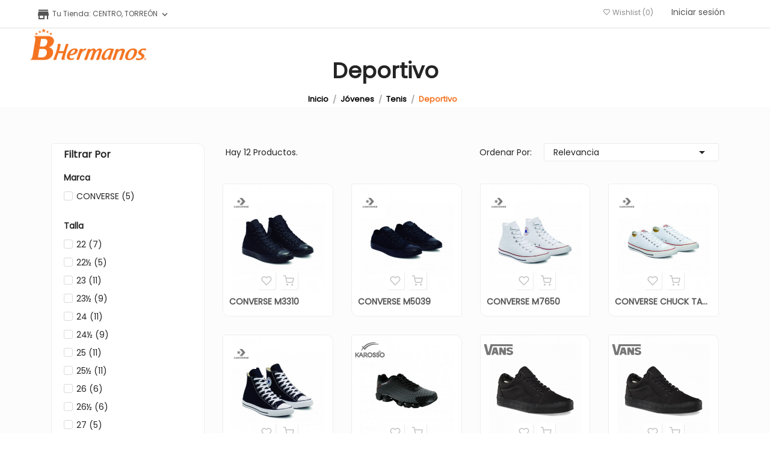

--- FILE ---
content_type: text/html; charset=utf-8
request_url: https://www.bhermanos.com/56-deportivo
body_size: 11696
content:


<!doctype html>
<html lang="mx">

  <head>
    
      
  <meta charset="utf-8">


  <meta http-equiv="x-ua-compatible" content="ie=edge">



  <title>Deportivo</title>
  <meta name="description" content="">
  <meta name="keywords" content="">
  <meta name="facebook-domain-verification" content="tvhmhglevpx1iy48teoooe324r23yu" />
        <link rel="canonical" href="https://www.bhermanos.com/56-deportivo">
    
        



  <meta name="viewport" content="width=device-width, initial-scale=1">



  <link rel="icon" type="image/vnd.microsoft.icon" href="https://www.bhermanos.com/img/favicon.ico?1670546902">
  <link rel="shortcut icon" type="image/x-icon" href="https://www.bhermanos.com/img/favicon.ico?1670546902">


<script src="https://ajax.googleapis.com/ajax/libs/jquery/3.6.0/jquery.min.js"></script>
<script async src="https://pagead2.googlesyndication.com/pagead/js/adsbygoogle.js?client=ca-pub-3619199410196624"
     crossorigin="anonymous"></script>

    <link rel="stylesheet" href="https://fonts.googleapis.com/css?family=Poppins" type="text/css" media="all">
  <link rel="stylesheet" href="https://www.bhermanos.com/themes/theme_beeta3/assets/cache/theme-6a1078863.css" type="text/css" media="all">




  

  <script type="text/javascript">
        var prestashop = {"cart":{"products":[],"totals":{"total":{"type":"total","label":"Total","amount":0,"value":"$0"},"total_including_tax":{"type":"total","label":"Total IVA inclu\u00eddo","amount":0,"value":"$0"},"total_excluding_tax":{"type":"total","label":"Total sin IVA","amount":0,"value":"$0"}},"subtotals":{"products":{"type":"products","label":"Subtotal","amount":0,"value":"$0"},"discounts":null,"shipping":{"type":"shipping","label":"Env\u00edo","amount":0,"value":""},"tax":null},"products_count":0,"summary_string":"0 articulos","vouchers":{"allowed":1,"added":[]},"discounts":[],"minimalPurchase":0,"minimalPurchaseRequired":""},"currency":{"name":"Peso mexicano","iso_code":"MXN","iso_code_num":"484","sign":"$"},"customer":{"lastname":null,"firstname":null,"email":null,"birthday":null,"newsletter":null,"newsletter_date_add":null,"optin":null,"website":null,"company":null,"siret":null,"ape":null,"is_logged":false,"gender":{"type":null,"name":null},"addresses":[]},"language":{"name":"Espa\u00f1ol MX (Spanish)","iso_code":"mx","locale":"es-MX","language_code":"es","is_rtl":"0","date_format_lite":"Y-m-d","date_format_full":"Y-m-d H:i:s","id":1},"page":{"title":"","canonical":"https:\/\/www.bhermanos.com\/56-deportivo","meta":{"title":"Deportivo","description":"","keywords":"","robots":"index"},"page_name":"category","body_classes":{"lang-mx":true,"lang-rtl":false,"country-MX":true,"currency-MXN":true,"layout-left-column":true,"page-category":true,"tax-display-enabled":true,"category-id-56":true,"category-Deportivo":true,"category-id-parent-17":true,"category-depth-level-4":true},"admin_notifications":[]},"shop":{"name":"BHermanos","logo":"https:\/\/www.bhermanos.com\/img\/bhermanos-logo-1622403591.webp","stores_icon":"https:\/\/www.bhermanos.com\/img\/logo_stores.png","favicon":"https:\/\/www.bhermanos.com\/img\/favicon.ico"},"urls":{"base_url":"https:\/\/www.bhermanos.com\/","current_url":"https:\/\/www.bhermanos.com\/56-deportivo","shop_domain_url":"https:\/\/www.bhermanos.com","img_ps_url":"https:\/\/www.bhermanos.com\/img\/","img_cat_url":"https:\/\/www.bhermanos.com\/img\/c\/","img_lang_url":"https:\/\/www.bhermanos.com\/img\/l\/","img_prod_url":"https:\/\/www.bhermanos.com\/img\/p\/","img_manu_url":"https:\/\/www.bhermanos.com\/img\/m\/","img_sup_url":"https:\/\/www.bhermanos.com\/img\/su\/","img_ship_url":"https:\/\/www.bhermanos.com\/img\/s\/","img_store_url":"https:\/\/www.bhermanos.com\/img\/st\/","img_col_url":"https:\/\/www.bhermanos.com\/img\/co\/","img_url":"https:\/\/www.bhermanos.com\/themes\/theme_beeta3\/assets\/img\/","css_url":"https:\/\/www.bhermanos.com\/themes\/theme_beeta3\/assets\/css\/","js_url":"https:\/\/www.bhermanos.com\/themes\/theme_beeta3\/assets\/js\/","pic_url":"https:\/\/www.bhermanos.com\/upload\/","pages":{"address":"https:\/\/www.bhermanos.com\/direccion","addresses":"https:\/\/www.bhermanos.com\/direcciones","authentication":"https:\/\/www.bhermanos.com\/iniciar-sesion","cart":"https:\/\/www.bhermanos.com\/carrito","category":"https:\/\/www.bhermanos.com\/index.php?controller=category","cms":"https:\/\/www.bhermanos.com\/index.php?controller=cms","contact":"https:\/\/www.bhermanos.com\/contactenos","discount":"https:\/\/www.bhermanos.com\/descuento","guest_tracking":"https:\/\/www.bhermanos.com\/seguimiento-pedido-invitado","history":"https:\/\/www.bhermanos.com\/historial-compra","identity":"https:\/\/www.bhermanos.com\/datos-personales","index":"https:\/\/www.bhermanos.com\/","my_account":"https:\/\/www.bhermanos.com\/mi-cuenta","order_confirmation":"https:\/\/www.bhermanos.com\/confirmacion-pedido","order_detail":"https:\/\/www.bhermanos.com\/index.php?controller=order-detail","order_follow":"https:\/\/www.bhermanos.com\/seguimiento-pedido","order":"https:\/\/www.bhermanos.com\/un pedido","order_return":"https:\/\/www.bhermanos.com\/index.php?controller=order-return","order_slip":"https:\/\/www.bhermanos.com\/nota-credito","pagenotfound":"https:\/\/www.bhermanos.com\/pagina-no-encontrada","password":"https:\/\/www.bhermanos.com\/recuperar-contrasena","pdf_invoice":"https:\/\/www.bhermanos.com\/index.php?controller=pdf-invoice","pdf_order_return":"https:\/\/www.bhermanos.com\/index.php?controller=pdf-order-return","pdf_order_slip":"https:\/\/www.bhermanos.com\/index.php?controller=pdf-order-slip","prices_drop":"https:\/\/www.bhermanos.com\/productos-rebajados","product":"https:\/\/www.bhermanos.com\/index.php?controller=product","search":"https:\/\/www.bhermanos.com\/busqueda","sitemap":"https:\/\/www.bhermanos.com\/Mapa del sitio","stores":"https:\/\/www.bhermanos.com\/tiendas","supplier":"https:\/\/www.bhermanos.com\/proveedor","register":"https:\/\/www.bhermanos.com\/iniciar-sesion?create_account=1","order_login":"https:\/\/www.bhermanos.com\/un pedido?login=1"},"alternative_langs":[],"theme_assets":"\/themes\/theme_beeta3\/assets\/","actions":{"logout":"https:\/\/www.bhermanos.com\/?mylogout="},"no_picture_image":{"bySize":{"small_default":{"url":"https:\/\/www.bhermanos.com\/img\/p\/mx-default-small_default.jpg","width":98,"height":115},"cart_default":{"url":"https:\/\/www.bhermanos.com\/img\/p\/mx-default-cart_default.jpg","width":125,"height":147},"home_default":{"url":"https:\/\/www.bhermanos.com\/img\/p\/mx-default-home_default.jpg","width":360,"height":360},"medium_default":{"url":"https:\/\/www.bhermanos.com\/img\/p\/mx-default-medium_default.jpg","width":452,"height":532},"large_default":{"url":"https:\/\/www.bhermanos.com\/img\/p\/mx-default-large_default.jpg","width":765,"height":900}},"small":{"url":"https:\/\/www.bhermanos.com\/img\/p\/mx-default-small_default.jpg","width":98,"height":115},"medium":{"url":"https:\/\/www.bhermanos.com\/img\/p\/mx-default-home_default.jpg","width":360,"height":360},"large":{"url":"https:\/\/www.bhermanos.com\/img\/p\/mx-default-large_default.jpg","width":765,"height":900},"legend":""}},"configuration":{"display_taxes_label":true,"display_prices_tax_incl":true,"is_catalog":true,"show_prices":true,"opt_in":{"partner":true},"quantity_discount":{"type":"discount","label":"Descuento unitario"},"voucher_enabled":1,"return_enabled":0},"field_required":[],"breadcrumb":{"links":[{"title":"Inicio","url":"https:\/\/www.bhermanos.com\/"},{"title":"J\u00d3VENES","url":"https:\/\/www.bhermanos.com\/6-juvenil"},{"title":"TENIS","url":"https:\/\/www.bhermanos.com\/17-tenis"},{"title":"Deportivo","url":"https:\/\/www.bhermanos.com\/56-deportivo"}],"count":4},"link":{"protocol_link":"https:\/\/","protocol_content":"https:\/\/"},"time":1769620028,"static_token":"4644f7631dc30ef7e9028e7b67dd4eba","token":"5148bf107c9c09deb1bd4d71ebf720cc","debug":false};
        var psemailsubscription_subscription = "https:\/\/www.bhermanos.com\/module\/ps_emailsubscription\/subscription";
        var psr_icon_color = "#232323";
        var storeLocatorJS = {"time":0,"name":"bhstorelocatorpopup","delay":2500,"catalogos_url":"https:\/\/www.bhermanos.com\/module\/bhstorelocator\/catalogos","store_update_url":"https:\/\/www.bhermanos.com\/module\/bhstorelocator\/sucursal","store_is_default":1,"store_show_modal":false,"store_customer_is_geolocated":false};
        var xip_base_dir = "https:\/\/www.bhermanos.com\/";
      </script>
  
	<script>
!function(f,b,e,v,n,t,s)
{if(f.fbq)return;n=f.fbq=function(){n.callMethod?
n.callMethod.apply(n,arguments):n.queue.push(arguments)};
if(!f._fbq)f._fbq=n;n.push=n;n.loaded=!0;n.version='2.0';
n.queue=[];t=b.createElement(e);t.async=!0;
t.src=v;s=b.getElementsByTagName(e)[0];
s.parentNode.insertBefore(t,s)}(window, document,'script',
'https://connect.facebook.net/en_US/fbevents.js');
fbq('init', '205599668095890');
fbq('track', 'PageView');
</script>
<noscript><img height="1" width="1" style="display:none"
src="https://www.facebook.com/tr?id=205599668095890&ev=PageView&noscript=1"
/></noscript>
  



  <script async src="https://www.googletagmanager.com/gtag/js?id=G-L1NYW1BCFX"></script>
<script>
  window.dataLayer = window.dataLayer || [];
  function gtag(){dataLayer.push(arguments);}
  gtag('js', new Date());
  gtag(
    'config',
    'G-L1NYW1BCFX',
    {
      'debug_mode':false
      , 'anonymize_ip': true                }
  );
</script>

<style type="text/css">
.animation1 {
	 -webkit-transition-duration: 500ms !important;
    -moz-transition-duration: 500ms !important;
    -o-transition-duration: 500ms !important;
    transition-duration: 500ms !important;
}

</style>



    
  </head>

  <body itemscope itemtype="http://schema.org/WebPage" id="category"  class="lang-mx country-mx currency-mxn layout-left-column page-category tax-display-enabled category-id-56 category-deportivo category-id-parent-17 category-depth-level-4"> 

    
      
    

    <main>
      
              

      <header id="header">
        
          
<div class="header-banner">
	
</div>



<nav class="header-nav">
	<div class="container-fluid">
		<div class="hidden-md-down">
			<div id="_desktop_user_info">
	<div class="user-info-block selector-block">
		<div class="currency-selector localiz_block dropdown js-dropdown">
					<a href="https://www.bhermanos.com/mi-cuenta" title="Acceda a su cuenta de cliente" rel="nofollow" class="btn-unstyle">
				<span>Iniciar sesión</span>
			</a>
				</div>
	</div>
	
</div>
<script type="text/javascript">
var wishlistProductsIds='';
var baseDir ='https://www.bhermanos.com/';
var static_token='4644f7631dc30ef7e9028e7b67dd4eba';
var isLogged ='0';
var loggin_required='You must be logged in to manage your wishlist.';
var added_to_wishlist ='The product was successfully added to your wishlist.';
var mywishlist_url='https://www.bhermanos.com/module/blockwishlist/mywishlist';
	var isLoggedWishlist=false;
</script>
<div id="_desktop_wishtlist">
	<div class="wishtlist_top">
	<a class="" href="https://www.bhermanos.com/module/blockwishlist/mywishlist">
		<i class="icon-heart"></i>
		<span class="txt_wishlist">Wishlist</span>
		(<span class="cart-wishlist-number">0</span>)
	</a>
	</div>
</div><div id="bhstorelocator-top" >
    <a id="store-a-selector" href="#">
        <p class="mb-0">
            <span class="material-icons store-content-icon">
                store
            </span>
            Tu Tienda: CENTRO, TORREÓN
            <span class="store-content-action-btn"><i class="material-icons">navigate_next</i></span>
        </p>
    </a>
</div>



		</div>
		<div class="hidden-lg-up  mobile">
			<div class="row row-mobile">
				<div class="col-mobile col-md-4 col-xs-4">
					<div class="float-xs-left" id="menu-icon">
						<i class="material-icons d-inline">&#xE5D2;</i>
					</div>
					<div id="mobile_top_menu_wrapper" class="row hidden-lg-up" style="display:none;">
						<div class="top-header-mobile">
							<div id="bhstorelocator-top" >
    <a id="store-a-selector" href="#">
        <p class="mb-0">
            <span class="material-icons store-content-icon">
                store
            </span>
            Tu Tienda: CENTRO, TORREÓN
            <span class="store-content-action-btn"><i class="material-icons">navigate_next</i></span>
        </p>
    </a>
</div>



							<div id="_mobile_static"></div>
							<div id="_mobile_compare"></div>
							<div id="_mobile_wishtlist"></div>
						</div>
						<div id="_mobile_currency_selector"></div>
						<div id="_mobile_language_selector"></div>				
						<div class="menu-close"> 
							menu <i class="material-icons float-xs-right">arrow_back</i>
						</div>
						<div class="menu-tabs">							
							<div class="js-top-menu-bottom">												
								<div id="_mobile_megamenu"></div>
								
							</div>
							
						</div>
					 </div>
				</div>
				<div class="col-mobile col-md-4 col-xs-4">
					<div class="top-logo" id="_mobile_logo"></div>
				</div>
				<div class="col-mobile col-md-4 col-xs-4">
					<div id="_mobile_cart_block"></div>
					<div id="_mobile_user_info"></div>
				</div>
			</div>
			<div id="_mobile_search_block"></div>
		</div>
	</div>
</nav>



<div class="header-top hidden-md-down">
	<div class="container-fluid">
		<div class="row">
			<div class="col col col-md-2" id="_desktop_logo">
								<a href="https://www.bhermanos.com/">
				<img class="logo img-responsive" src="https://www.bhermanos.com/img/bhermanos-logo-1622403591.webp" alt="BHermanos">
				</a>
							</div>
			<div class=" col col-md-10 col-sm-12 position-static">
				<div id="_desktop_megamenu" class="use-sticky ">
<div class="pos-menu-horizontal">
	<ul class="menu-content"> 
			</ul>
	
</div>
</div>
				
			</div>
			
		</div>
	</div>

</div>


        
      </header>
		      
        
<aside id="notifications">
  <div class="container">
    
    
    
      </div>
</aside>
      
		
			<div class="breadcrumb_container " data-depth="4">
	<div class="container">
								<div class="name_category"><h2>Deportivo</h2></div>
							<nav data-depth="4" class="breadcrumb">
		  <ol itemscope itemtype="http://schema.org/BreadcrumbList">
			
			  				
				  <li itemprop="itemListElement" itemscope itemtype="http://schema.org/ListItem">
					<a itemprop="item" href="https://www.bhermanos.com/">
					  <span itemprop="name">Inicio</span>
					</a>
					<meta itemprop="position" content="1">
				  </li>
				
			  				
				  <li itemprop="itemListElement" itemscope itemtype="http://schema.org/ListItem">
					<a itemprop="item" href="https://www.bhermanos.com/6-juvenil">
					  <span itemprop="name">JÓVENES</span>
					</a>
					<meta itemprop="position" content="2">
				  </li>
				
			  				
				  <li itemprop="itemListElement" itemscope itemtype="http://schema.org/ListItem">
					<a itemprop="item" href="https://www.bhermanos.com/17-tenis">
					  <span itemprop="name">TENIS</span>
					</a>
					<meta itemprop="position" content="3">
				  </li>
				
			  				
				  <li itemprop="itemListElement" itemscope itemtype="http://schema.org/ListItem">
					<a itemprop="item" href="https://www.bhermanos.com/56-deportivo">
					  <span itemprop="name">Deportivo</span>
					</a>
					<meta itemprop="position" content="4">
				  </li>
				
			  			
		  </ol>
		</nav>
	</div>
</div>

		
     <div id="wrapper">
        
        <div id="category" class="container">
			<div class="row">
			  
				<div id="left-column" class="col-xs-12 col-sm-4 col-md-3">
				  					


<div id="search_filters_wrapper" class="hidden-sm-down">
  <div id="search_filter_controls" class="hidden-md-up">
      <button class="btn btn-secondary ok">
        <i class="material-icons rtl-no-flip">&#xE876;</i>
        ok
      </button>
      <span id="_mobile_search_filters_clear_all">
        <button data-search-url="https://www.bhermanos.com/56-deportivo" class="btn btn-tertiary js-search-filters-clear-all">
          <i class="material-icons">&#xE14C;</i>
          Borrar todo
        </button>
      </span>
  </div>
    <div id="search_filters">
    
      <p class="text-uppercase h6 hidden-sm-down">Filtrar por</p>
    

    
          

          <section class="facet clearfix">
        <p class="h6 facet-title hidden-sm-down">Marca</p>
                                          
        <div class="title hidden-md-up" data-target="#facet_71292" data-toggle="collapse">
          <p class="h6 facet-title">Marca</p>
          <span class="navbar-toggler collapse-icons">
            <i class="material-icons add">&#xE313;</i>
            <i class="material-icons remove">&#xE316;</i>
          </span>
        </div>

                  
            <ul id="facet_71292" class="collapse">
                              
                <li>
                  <label class="facet-label" for="facet_input_71292_0">
                                          <span class="custom-checkbox">
                        <input
                          id="facet_input_71292_0"
                          data-search-url="https://www.bhermanos.com/56-deportivo?q=Marca-CONVERSE"
                          type="checkbox"
                                                  >
                                                  <span  class="ps-shown-by-js" ><i class="material-icons rtl-no-flip checkbox-checked">&#xE5CA;</i></span>
                                              </span>
                    
                    <a
                      href="https://www.bhermanos.com/56-deportivo?q=Marca-CONVERSE"
                      class="_gray-darker search-link js-search-link"
                      rel="nofollow"
                    >
                      CONVERSE
                                              <span class="magnitude">(5)</span>
                                          </a>
                  </label>
                </li>
                          </ul>
          

              </section>
          <section class="facet clearfix">
        <p class="h6 facet-title hidden-sm-down">Talla</p>
                                                                                                                                                                                                                                                                                                                                          
        <div class="title hidden-md-up" data-target="#facet_85033" data-toggle="collapse">
          <p class="h6 facet-title">Talla</p>
          <span class="navbar-toggler collapse-icons">
            <i class="material-icons add">&#xE313;</i>
            <i class="material-icons remove">&#xE316;</i>
          </span>
        </div>

                  
            <ul id="facet_85033" class="collapse">
                              
                <li>
                  <label class="facet-label" for="facet_input_85033_0">
                                          <span class="custom-checkbox">
                        <input
                          id="facet_input_85033_0"
                          data-search-url="https://www.bhermanos.com/56-deportivo?q=Talla-22"
                          type="checkbox"
                                                  >
                                                  <span  class="ps-shown-by-js" ><i class="material-icons rtl-no-flip checkbox-checked">&#xE5CA;</i></span>
                                              </span>
                    
                    <a
                      href="https://www.bhermanos.com/56-deportivo?q=Talla-22"
                      class="_gray-darker search-link js-search-link"
                      rel="nofollow"
                    >
                      22
                                              <span class="magnitude">(7)</span>
                                          </a>
                  </label>
                </li>
                              
                <li>
                  <label class="facet-label" for="facet_input_85033_1">
                                          <span class="custom-checkbox">
                        <input
                          id="facet_input_85033_1"
                          data-search-url="https://www.bhermanos.com/56-deportivo?q=Talla-22%C2%BD"
                          type="checkbox"
                                                  >
                                                  <span  class="ps-shown-by-js" ><i class="material-icons rtl-no-flip checkbox-checked">&#xE5CA;</i></span>
                                              </span>
                    
                    <a
                      href="https://www.bhermanos.com/56-deportivo?q=Talla-22%C2%BD"
                      class="_gray-darker search-link js-search-link"
                      rel="nofollow"
                    >
                      22½
                                              <span class="magnitude">(5)</span>
                                          </a>
                  </label>
                </li>
                              
                <li>
                  <label class="facet-label" for="facet_input_85033_2">
                                          <span class="custom-checkbox">
                        <input
                          id="facet_input_85033_2"
                          data-search-url="https://www.bhermanos.com/56-deportivo?q=Talla-23"
                          type="checkbox"
                                                  >
                                                  <span  class="ps-shown-by-js" ><i class="material-icons rtl-no-flip checkbox-checked">&#xE5CA;</i></span>
                                              </span>
                    
                    <a
                      href="https://www.bhermanos.com/56-deportivo?q=Talla-23"
                      class="_gray-darker search-link js-search-link"
                      rel="nofollow"
                    >
                      23
                                              <span class="magnitude">(11)</span>
                                          </a>
                  </label>
                </li>
                              
                <li>
                  <label class="facet-label" for="facet_input_85033_3">
                                          <span class="custom-checkbox">
                        <input
                          id="facet_input_85033_3"
                          data-search-url="https://www.bhermanos.com/56-deportivo?q=Talla-23%C2%BD"
                          type="checkbox"
                                                  >
                                                  <span  class="ps-shown-by-js" ><i class="material-icons rtl-no-flip checkbox-checked">&#xE5CA;</i></span>
                                              </span>
                    
                    <a
                      href="https://www.bhermanos.com/56-deportivo?q=Talla-23%C2%BD"
                      class="_gray-darker search-link js-search-link"
                      rel="nofollow"
                    >
                      23½
                                              <span class="magnitude">(9)</span>
                                          </a>
                  </label>
                </li>
                              
                <li>
                  <label class="facet-label" for="facet_input_85033_4">
                                          <span class="custom-checkbox">
                        <input
                          id="facet_input_85033_4"
                          data-search-url="https://www.bhermanos.com/56-deportivo?q=Talla-24"
                          type="checkbox"
                                                  >
                                                  <span  class="ps-shown-by-js" ><i class="material-icons rtl-no-flip checkbox-checked">&#xE5CA;</i></span>
                                              </span>
                    
                    <a
                      href="https://www.bhermanos.com/56-deportivo?q=Talla-24"
                      class="_gray-darker search-link js-search-link"
                      rel="nofollow"
                    >
                      24
                                              <span class="magnitude">(11)</span>
                                          </a>
                  </label>
                </li>
                              
                <li>
                  <label class="facet-label" for="facet_input_85033_5">
                                          <span class="custom-checkbox">
                        <input
                          id="facet_input_85033_5"
                          data-search-url="https://www.bhermanos.com/56-deportivo?q=Talla-24%C2%BD"
                          type="checkbox"
                                                  >
                                                  <span  class="ps-shown-by-js" ><i class="material-icons rtl-no-flip checkbox-checked">&#xE5CA;</i></span>
                                              </span>
                    
                    <a
                      href="https://www.bhermanos.com/56-deportivo?q=Talla-24%C2%BD"
                      class="_gray-darker search-link js-search-link"
                      rel="nofollow"
                    >
                      24½
                                              <span class="magnitude">(9)</span>
                                          </a>
                  </label>
                </li>
                              
                <li>
                  <label class="facet-label" for="facet_input_85033_6">
                                          <span class="custom-checkbox">
                        <input
                          id="facet_input_85033_6"
                          data-search-url="https://www.bhermanos.com/56-deportivo?q=Talla-25"
                          type="checkbox"
                                                  >
                                                  <span  class="ps-shown-by-js" ><i class="material-icons rtl-no-flip checkbox-checked">&#xE5CA;</i></span>
                                              </span>
                    
                    <a
                      href="https://www.bhermanos.com/56-deportivo?q=Talla-25"
                      class="_gray-darker search-link js-search-link"
                      rel="nofollow"
                    >
                      25
                                              <span class="magnitude">(11)</span>
                                          </a>
                  </label>
                </li>
                              
                <li>
                  <label class="facet-label" for="facet_input_85033_7">
                                          <span class="custom-checkbox">
                        <input
                          id="facet_input_85033_7"
                          data-search-url="https://www.bhermanos.com/56-deportivo?q=Talla-25%C2%BD"
                          type="checkbox"
                                                  >
                                                  <span  class="ps-shown-by-js" ><i class="material-icons rtl-no-flip checkbox-checked">&#xE5CA;</i></span>
                                              </span>
                    
                    <a
                      href="https://www.bhermanos.com/56-deportivo?q=Talla-25%C2%BD"
                      class="_gray-darker search-link js-search-link"
                      rel="nofollow"
                    >
                      25½
                                              <span class="magnitude">(11)</span>
                                          </a>
                  </label>
                </li>
                              
                <li>
                  <label class="facet-label" for="facet_input_85033_8">
                                          <span class="custom-checkbox">
                        <input
                          id="facet_input_85033_8"
                          data-search-url="https://www.bhermanos.com/56-deportivo?q=Talla-26"
                          type="checkbox"
                                                  >
                                                  <span  class="ps-shown-by-js" ><i class="material-icons rtl-no-flip checkbox-checked">&#xE5CA;</i></span>
                                              </span>
                    
                    <a
                      href="https://www.bhermanos.com/56-deportivo?q=Talla-26"
                      class="_gray-darker search-link js-search-link"
                      rel="nofollow"
                    >
                      26
                                              <span class="magnitude">(6)</span>
                                          </a>
                  </label>
                </li>
                              
                <li>
                  <label class="facet-label" for="facet_input_85033_9">
                                          <span class="custom-checkbox">
                        <input
                          id="facet_input_85033_9"
                          data-search-url="https://www.bhermanos.com/56-deportivo?q=Talla-26%C2%BD"
                          type="checkbox"
                                                  >
                                                  <span  class="ps-shown-by-js" ><i class="material-icons rtl-no-flip checkbox-checked">&#xE5CA;</i></span>
                                              </span>
                    
                    <a
                      href="https://www.bhermanos.com/56-deportivo?q=Talla-26%C2%BD"
                      class="_gray-darker search-link js-search-link"
                      rel="nofollow"
                    >
                      26½
                                              <span class="magnitude">(6)</span>
                                          </a>
                  </label>
                </li>
                              
                <li>
                  <label class="facet-label" for="facet_input_85033_10">
                                          <span class="custom-checkbox">
                        <input
                          id="facet_input_85033_10"
                          data-search-url="https://www.bhermanos.com/56-deportivo?q=Talla-27"
                          type="checkbox"
                                                  >
                                                  <span  class="ps-shown-by-js" ><i class="material-icons rtl-no-flip checkbox-checked">&#xE5CA;</i></span>
                                              </span>
                    
                    <a
                      href="https://www.bhermanos.com/56-deportivo?q=Talla-27"
                      class="_gray-darker search-link js-search-link"
                      rel="nofollow"
                    >
                      27
                                              <span class="magnitude">(5)</span>
                                          </a>
                  </label>
                </li>
                              
                <li>
                  <label class="facet-label" for="facet_input_85033_11">
                                          <span class="custom-checkbox">
                        <input
                          id="facet_input_85033_11"
                          data-search-url="https://www.bhermanos.com/56-deportivo?q=Talla-27%C2%BD"
                          type="checkbox"
                                                  >
                                                  <span  class="ps-shown-by-js" ><i class="material-icons rtl-no-flip checkbox-checked">&#xE5CA;</i></span>
                                              </span>
                    
                    <a
                      href="https://www.bhermanos.com/56-deportivo?q=Talla-27%C2%BD"
                      class="_gray-darker search-link js-search-link"
                      rel="nofollow"
                    >
                      27½
                                              <span class="magnitude">(4)</span>
                                          </a>
                  </label>
                </li>
                              
                <li>
                  <label class="facet-label" for="facet_input_85033_12">
                                          <span class="custom-checkbox">
                        <input
                          id="facet_input_85033_12"
                          data-search-url="https://www.bhermanos.com/56-deportivo?q=Talla-28"
                          type="checkbox"
                                                  >
                                                  <span  class="ps-shown-by-js" ><i class="material-icons rtl-no-flip checkbox-checked">&#xE5CA;</i></span>
                                              </span>
                    
                    <a
                      href="https://www.bhermanos.com/56-deportivo?q=Talla-28"
                      class="_gray-darker search-link js-search-link"
                      rel="nofollow"
                    >
                      28
                                              <span class="magnitude">(4)</span>
                                          </a>
                  </label>
                </li>
                              
                <li>
                  <label class="facet-label" for="facet_input_85033_13">
                                          <span class="custom-checkbox">
                        <input
                          id="facet_input_85033_13"
                          data-search-url="https://www.bhermanos.com/56-deportivo?q=Talla-28%C2%BD"
                          type="checkbox"
                                                  >
                                                  <span  class="ps-shown-by-js" ><i class="material-icons rtl-no-flip checkbox-checked">&#xE5CA;</i></span>
                                              </span>
                    
                    <a
                      href="https://www.bhermanos.com/56-deportivo?q=Talla-28%C2%BD"
                      class="_gray-darker search-link js-search-link"
                      rel="nofollow"
                    >
                      28½
                                              <span class="magnitude">(4)</span>
                                          </a>
                  </label>
                </li>
                              
                <li>
                  <label class="facet-label" for="facet_input_85033_14">
                                          <span class="custom-checkbox">
                        <input
                          id="facet_input_85033_14"
                          data-search-url="https://www.bhermanos.com/56-deportivo?q=Talla-29"
                          type="checkbox"
                                                  >
                                                  <span  class="ps-shown-by-js" ><i class="material-icons rtl-no-flip checkbox-checked">&#xE5CA;</i></span>
                                              </span>
                    
                    <a
                      href="https://www.bhermanos.com/56-deportivo?q=Talla-29"
                      class="_gray-darker search-link js-search-link"
                      rel="nofollow"
                    >
                      29
                                              <span class="magnitude">(4)</span>
                                          </a>
                  </label>
                </li>
                              
                <li>
                  <label class="facet-label" for="facet_input_85033_15">
                                          <span class="custom-checkbox">
                        <input
                          id="facet_input_85033_15"
                          data-search-url="https://www.bhermanos.com/56-deportivo?q=Talla-29%C2%BD"
                          type="checkbox"
                                                  >
                                                  <span  class="ps-shown-by-js" ><i class="material-icons rtl-no-flip checkbox-checked">&#xE5CA;</i></span>
                                              </span>
                    
                    <a
                      href="https://www.bhermanos.com/56-deportivo?q=Talla-29%C2%BD"
                      class="_gray-darker search-link js-search-link"
                      rel="nofollow"
                    >
                      29½
                                              <span class="magnitude">(3)</span>
                                          </a>
                  </label>
                </li>
                              
                <li>
                  <label class="facet-label" for="facet_input_85033_16">
                                          <span class="custom-checkbox">
                        <input
                          id="facet_input_85033_16"
                          data-search-url="https://www.bhermanos.com/56-deportivo?q=Talla-30"
                          type="checkbox"
                                                  >
                                                  <span  class="ps-shown-by-js" ><i class="material-icons rtl-no-flip checkbox-checked">&#xE5CA;</i></span>
                                              </span>
                    
                    <a
                      href="https://www.bhermanos.com/56-deportivo?q=Talla-30"
                      class="_gray-darker search-link js-search-link"
                      rel="nofollow"
                    >
                      30
                                              <span class="magnitude">(2)</span>
                                          </a>
                  </label>
                </li>
                          </ul>
          

              </section>
          <section class="facet clearfix">
        <p class="h6 facet-title hidden-sm-down">Color</p>
                                                                                                                  
        <div class="title hidden-md-up" data-target="#facet_50543" data-toggle="collapse">
          <p class="h6 facet-title">Color</p>
          <span class="navbar-toggler collapse-icons">
            <i class="material-icons add">&#xE313;</i>
            <i class="material-icons remove">&#xE316;</i>
          </span>
        </div>

                  
            <ul id="facet_50543" class="collapse">
                              
                <li>
                  <label class="facet-label" for="facet_input_50543_0">
                                          <span class="custom-checkbox">
                        <input
                          id="facet_input_50543_0"
                          data-search-url="https://www.bhermanos.com/56-deportivo?q=Color-NEGRO"
                          type="checkbox"
                                                  >
                                                  <span class="color" style="background-color:#222222"></span>
                                              </span>
                    
                    <a
                      href="https://www.bhermanos.com/56-deportivo?q=Color-NEGRO"
                      class="_gray-darker search-link js-search-link"
                      rel="nofollow"
                    >
                      NEGRO
                                              <span class="magnitude">(8)</span>
                                          </a>
                  </label>
                </li>
                              
                <li>
                  <label class="facet-label" for="facet_input_50543_1">
                                          <span class="custom-checkbox">
                        <input
                          id="facet_input_50543_1"
                          data-search-url="https://www.bhermanos.com/56-deportivo?q=Color-ROJO"
                          type="checkbox"
                                                  >
                                                  <span class="color" style="background-color:#d70100"></span>
                                              </span>
                    
                    <a
                      href="https://www.bhermanos.com/56-deportivo?q=Color-ROJO"
                      class="_gray-darker search-link js-search-link"
                      rel="nofollow"
                    >
                      ROJO
                                              <span class="magnitude">(2)</span>
                                          </a>
                  </label>
                </li>
                              
                <li>
                  <label class="facet-label" for="facet_input_50543_2">
                                          <span class="custom-checkbox">
                        <input
                          id="facet_input_50543_2"
                          data-search-url="https://www.bhermanos.com/56-deportivo?q=Color-BLANCO"
                          type="checkbox"
                                                  >
                                                  <span class="color" style="background-color:#FFFFFF"></span>
                                              </span>
                    
                    <a
                      href="https://www.bhermanos.com/56-deportivo?q=Color-BLANCO"
                      class="_gray-darker search-link js-search-link"
                      rel="nofollow"
                    >
                      BLANCO
                                              <span class="magnitude">(3)</span>
                                          </a>
                  </label>
                </li>
                              
                <li>
                  <label class="facet-label" for="facet_input_50543_3">
                                          <span class="custom-checkbox">
                        <input
                          id="facet_input_50543_3"
                          data-search-url="https://www.bhermanos.com/56-deportivo?q=Color-%C3%9ANICO"
                          type="checkbox"
                                                  >
                                                  <span class="color" style="background-color:#EEEEEE"></span>
                                              </span>
                    
                    <a
                      href="https://www.bhermanos.com/56-deportivo?q=Color-%C3%9ANICO"
                      class="_gray-darker search-link js-search-link"
                      rel="nofollow"
                    >
                      ÚNICO
                                              <span class="magnitude">(1)</span>
                                          </a>
                  </label>
                </li>
                              
                <li>
                  <label class="facet-label" for="facet_input_50543_4">
                                          <span class="custom-checkbox">
                        <input
                          id="facet_input_50543_4"
                          data-search-url="https://www.bhermanos.com/56-deportivo?q=Color-MULTICOLOR"
                          type="checkbox"
                                                  >
                                                  <span class="color texture" style="background-image:url(/img/co/32.jpg)"></span>
                                              </span>
                    
                    <a
                      href="https://www.bhermanos.com/56-deportivo?q=Color-MULTICOLOR"
                      class="_gray-darker search-link js-search-link"
                      rel="nofollow"
                    >
                      MULTICOLOR
                                              <span class="magnitude">(1)</span>
                                          </a>
                  </label>
                </li>
                          </ul>
          

              </section>
          <section class="facet clearfix">
        <p class="h6 facet-title hidden-sm-down">CONSTRUCCION</p>
                                                            
        <div class="title hidden-md-up" data-target="#facet_78714" data-toggle="collapse">
          <p class="h6 facet-title">CONSTRUCCION</p>
          <span class="navbar-toggler collapse-icons">
            <i class="material-icons add">&#xE313;</i>
            <i class="material-icons remove">&#xE316;</i>
          </span>
        </div>

                  
            <ul id="facet_78714" class="collapse">
                              
                <li>
                  <label class="facet-label" for="facet_input_78714_0">
                                          <span class="custom-checkbox">
                        <input
                          id="facet_input_78714_0"
                          data-search-url="https://www.bhermanos.com/56-deportivo?q=CONSTRUCCION-CINTAS"
                          type="checkbox"
                                                  >
                                                  <span  class="ps-shown-by-js" ><i class="material-icons rtl-no-flip checkbox-checked">&#xE5CA;</i></span>
                                              </span>
                    
                    <a
                      href="https://www.bhermanos.com/56-deportivo?q=CONSTRUCCION-CINTAS"
                      class="_gray-darker search-link js-search-link"
                      rel="nofollow"
                    >
                      CINTAS
                                              <span class="magnitude">(1)</span>
                                          </a>
                  </label>
                </li>
                              
                <li>
                  <label class="facet-label" for="facet_input_78714_1">
                                          <span class="custom-checkbox">
                        <input
                          id="facet_input_78714_1"
                          data-search-url="https://www.bhermanos.com/56-deportivo?q=CONSTRUCCION-NA"
                          type="checkbox"
                                                  >
                                                  <span  class="ps-shown-by-js" ><i class="material-icons rtl-no-flip checkbox-checked">&#xE5CA;</i></span>
                                              </span>
                    
                    <a
                      href="https://www.bhermanos.com/56-deportivo?q=CONSTRUCCION-NA"
                      class="_gray-darker search-link js-search-link"
                      rel="nofollow"
                    >
                      NA
                                              <span class="magnitude">(11)</span>
                                          </a>
                  </label>
                </li>
                          </ul>
          

              </section>
          <section class="facet clearfix">
        <p class="h6 facet-title hidden-sm-down">MATERIAL</p>
                                          
        <div class="title hidden-md-up" data-target="#facet_17184" data-toggle="collapse">
          <p class="h6 facet-title">MATERIAL</p>
          <span class="navbar-toggler collapse-icons">
            <i class="material-icons add">&#xE313;</i>
            <i class="material-icons remove">&#xE316;</i>
          </span>
        </div>

                  
            <ul id="facet_17184" class="collapse">
                              
                <li>
                  <label class="facet-label" for="facet_input_17184_0">
                                          <span class="custom-checkbox">
                        <input
                          id="facet_input_17184_0"
                          data-search-url="https://www.bhermanos.com/56-deportivo?q=MATERIAL-TEXTIL"
                          type="checkbox"
                                                  >
                                                  <span  class="ps-shown-by-js" ><i class="material-icons rtl-no-flip checkbox-checked">&#xE5CA;</i></span>
                                              </span>
                    
                    <a
                      href="https://www.bhermanos.com/56-deportivo?q=MATERIAL-TEXTIL"
                      class="_gray-darker search-link js-search-link"
                      rel="nofollow"
                    >
                      TEXTIL
                                              <span class="magnitude">(5)</span>
                                          </a>
                  </label>
                </li>
                          </ul>
          

              </section>
      </div>

</div>
  <div class="advertising-block"><a title="Anuncios"><img src="https://www.bhermanos.com/img/BH_BANNER_LEFT_COLUMN_IMG.webp" alt="Anuncios" title="Anuncios" /></a></div>

				  				</div>
			  

			  
  <div id="content-wrapper" class="left-column col-xs-12 col-sm-8 col-md-9">
    
    
  <section id="main">

    
    <section id="products-list">
      
        <div id="">
          
            <div id="js-product-list-top" class=" products-selection">
<div class="row">
  <div class="col-md-6 total-products">
              <p class="hidden-sm-down">Hay 12 productos.</p>
      </div>
  <div class="col-md-6">
    <div class="row sort-by-row">

      
        <span class="col-sm-3 col-md-3 hidden-sm-down sort-by">Ordenar Por:</span>
<div class="col-sm-9 col-xs-8 col-md-9 products-sort-order dropdown">
  <button
    class="btn-unstyle select-title"
    rel="nofollow"
    data-toggle="dropdown"
    aria-haspopup="true"
    aria-expanded="false">
    Relevancia    <i class="material-icons float-xs-right">&#xE5C5;</i>
  </button>
  <div class="dropdown-menu">
          <a
        rel="nofollow"
        href="https://www.bhermanos.com/56-deportivo?order=product.sales.desc"
        class="select-list js-search-link"
      >
        Los más vendidos
      </a>
          <a
        rel="nofollow"
        href="https://www.bhermanos.com/56-deportivo?order=product.position.asc"
        class="select-list current js-search-link"
      >
        Relevancia
      </a>
          <a
        rel="nofollow"
        href="https://www.bhermanos.com/56-deportivo?order=product.name.asc"
        class="select-list js-search-link"
      >
        nombre A-Z
      </a>
          <a
        rel="nofollow"
        href="https://www.bhermanos.com/56-deportivo?order=product.name.desc"
        class="select-list js-search-link"
      >
        nombre Z-A
      </a>
      </div>
</div>
      

              <div class="col-sm-6 col-xs-4 hidden-md-up filter-button">
          <button id="search_filter_toggler" class="btn btn-secondary">
            Filtrar
          </button>
        </div>
          </div>
  </div>

</div>
</div>
          
        </div>

        
          <div id="" class="hidden-sm-down">
            <section id="js-active-search-filters" class="hide">
  
    <p class="h6 hidden-xs-up">Filtros activos</p>
  

  </section>

          </div>
        

        <div id="">
          
            <div id="js-product-list" data-cate="2" data-type="3" data-list="">
   <div class="row product_content grid ">
          
	  	<div class="item-product product_per_4 col-xs-12 col-sm-6 col-md-6 col-lg-4 col-xl-3">
			 <!-- style products default -->
 	
	<article class="product-miniature js-product-miniature style_product3" data-id-product="864595" data-id-product-attribute="3538" itemscope itemtype="http://schema.org/Product">
		<div class="img_block">
		  
			<a href="https://www.bhermanos.com/juvenil/864595/3538/converse-m3310.html#/1-color-negro/16-talla-22" class="thumbnail product-thumbnail">
			  <img class="first-image"
				src = "https://www.bhermanos.com/6940-home_default/converse-m3310.jpg" 
				alt = "CONVERSE M3310"
				data-full-size-image-url = "https://www.bhermanos.com/6940-large_default/converse-m3310.jpg" onerror="setImageDefault(this)"
			  >
			       			
			</a>
		  
		  
			<div class="hook-reviews">
				<div class="brand-image">
		<img src="https://www.bhermanos.com/img//m/19.webp" style="width:50px; margin-top: -8px;" onerror="this.style.display='none'">
	</div>


			</div>
		   
			<ul class="add-to-links">
				<li>
					
	<a class="addToWishlist wishlistProd_864595" title="Add to wishlist" href="#" data-rel="864595" onclick="WishlistCart('wishlist_block_list', 'add', '864595', false, 1); return false;">
		Add to wishlist
	</a>


				</li>
								<li class="quick-view">
					
										<a class="quick_view" href="#" data-link-action="quickview" title="Añadir al carrito">
					 Vista rápida
					</a>
					
				</li>
							</ul> 
			
			
			  			
			
			<ul class="product-flag">
						</ul>
			
		</div>
		<div class="product_desc">
			
			<h3 itemprop="name"><a href="https://www.bhermanos.com/juvenil/864595/3538/converse-m3310.html#/1-color-negro/16-talla-22" class="product_name one_line" title="CONVERSE M3310">CONVERSE M3310</a></h3>
			
			
			  			
			
				<div class="product-desc" itemprop="description"><p>M3310      CONVERSE        LONA                              </p></div>
			
		
			
						<div class="variant-links">
      <a href="https://www.bhermanos.com/juvenil/864595/3538/converse-m3310.html#/1-color-negro/16-talla-22"
       class="color"
       title="NEGRO"
              style="background-color: #222222"           ><span class="sr-only">NEGRO</span></a>
    <span class="js-count count"></span>
</div>
						
		
		</div>
	</article>
	

 <!-- end style products default type 3 -->		</div>
      
          
	  	<div class="item-product product_per_4 col-xs-12 col-sm-6 col-md-6 col-lg-4 col-xl-3">
			 <!-- style products default -->
 	
	<article class="product-miniature js-product-miniature style_product3" data-id-product="873216" data-id-product-attribute="3546" itemscope itemtype="http://schema.org/Product">
		<div class="img_block">
		  
			<a href="https://www.bhermanos.com/juvenil/873216/3546/converse-m5039.html#/1-color-negro/16-talla-22" class="thumbnail product-thumbnail">
			  <img class="first-image"
				src = "https://www.bhermanos.com/6944-home_default/converse-m5039.jpg" 
				alt = "CONVERSE M5039"
				data-full-size-image-url = "https://www.bhermanos.com/6944-large_default/converse-m5039.jpg" onerror="setImageDefault(this)"
			  >
			       			
			</a>
		  
		  
			<div class="hook-reviews">
				<div class="brand-image">
		<img src="https://www.bhermanos.com/img//m/19.webp" style="width:50px; margin-top: -8px;" onerror="this.style.display='none'">
	</div>


			</div>
		   
			<ul class="add-to-links">
				<li>
					
	<a class="addToWishlist wishlistProd_873216" title="Add to wishlist" href="#" data-rel="873216" onclick="WishlistCart('wishlist_block_list', 'add', '873216', false, 1); return false;">
		Add to wishlist
	</a>


				</li>
								<li class="quick-view">
					
										<a class="quick_view" href="#" data-link-action="quickview" title="Añadir al carrito">
					 Vista rápida
					</a>
					
				</li>
							</ul> 
			
			
			  			
			
			<ul class="product-flag">
						</ul>
			
		</div>
		<div class="product_desc">
			
			<h3 itemprop="name"><a href="https://www.bhermanos.com/juvenil/873216/3546/converse-m5039.html#/1-color-negro/16-talla-22" class="product_name one_line" title="CONVERSE M5039">CONVERSE M5039</a></h3>
			
			
			  			
			
				<div class="product-desc" itemprop="description"><p>M5039      CONVERSE        LONA                              </p></div>
			
		
			
						<div class="variant-links">
      <a href="https://www.bhermanos.com/juvenil/873216/3546/converse-m5039.html#/1-color-negro/16-talla-22"
       class="color"
       title="NEGRO"
              style="background-color: #222222"           ><span class="sr-only">NEGRO</span></a>
    <span class="js-count count"></span>
</div>
						
		
		</div>
	</article>
	

 <!-- end style products default type 3 -->		</div>
      
          
	  	<div class="item-product product_per_4 col-xs-12 col-sm-6 col-md-6 col-lg-4 col-xl-3">
			 <!-- style products default -->
 	
	<article class="product-miniature js-product-miniature style_product3" data-id-product="350900" data-id-product-attribute="3129" itemscope itemtype="http://schema.org/Product">
		<div class="img_block">
		  
			<a href="https://www.bhermanos.com/juvenil/350900/3129/converse-m7650.html#/11-talla-23/20-color-blanco" class="thumbnail product-thumbnail">
			  <img class="first-image"
				src = "https://www.bhermanos.com/6948-home_default/converse-m7650.jpg" 
				alt = "CONVERSE M7650"
				data-full-size-image-url = "https://www.bhermanos.com/6948-large_default/converse-m7650.jpg" onerror="setImageDefault(this)"
			  >
			       			
			</a>
		  
		  
			<div class="hook-reviews">
				<div class="brand-image">
		<img src="https://www.bhermanos.com/img//m/19.webp" style="width:50px; margin-top: -8px;" onerror="this.style.display='none'">
	</div>


			</div>
		   
			<ul class="add-to-links">
				<li>
					
	<a class="addToWishlist wishlistProd_350900" title="Add to wishlist" href="#" data-rel="350900" onclick="WishlistCart('wishlist_block_list', 'add', '350900', false, 1); return false;">
		Add to wishlist
	</a>


				</li>
								<li class="quick-view">
					
										<a class="quick_view" href="#" data-link-action="quickview" title="Añadir al carrito">
					 Vista rápida
					</a>
					
				</li>
							</ul> 
			
			
			  			
			
			<ul class="product-flag">
						</ul>
			
		</div>
		<div class="product_desc">
			
			<h3 itemprop="name"><a href="https://www.bhermanos.com/juvenil/350900/3129/converse-m7650.html#/11-talla-23/20-color-blanco" class="product_name one_line" title="CONVERSE M7650">CONVERSE M7650</a></h3>
			
			
			  			
			
				<div class="product-desc" itemprop="description"><p>M7650      CONVERSE        LONA                              </p></div>
			
		
			
						<div class="variant-links">
      <a href="https://www.bhermanos.com/juvenil/350900/3129/converse-m7650.html#/11-talla-23/20-color-blanco"
       class="color"
       title="BLANCO"
              style="background-color: #FFFFFF"           ><span class="sr-only">BLANCO</span></a>
    <span class="js-count count"></span>
</div>
						
		
		</div>
	</article>
	

 <!-- end style products default type 3 -->		</div>
      
          
	  	<div class="item-product product_per_4 col-xs-12 col-sm-6 col-md-6 col-lg-4 col-xl-3">
			 <!-- style products default -->
 	
	<article class="product-miniature js-product-miniature style_product3" data-id-product="350769" data-id-product-attribute="3113" itemscope itemtype="http://schema.org/Product">
		<div class="img_block">
		  
			<a href="https://www.bhermanos.com/juvenil/350769/3113/converse-m7652.html#/13-talla-24/20-color-blanco" class="thumbnail product-thumbnail">
			  <img class="first-image"
				src = "https://www.bhermanos.com/6952-home_default/converse-m7652.jpg" 
				alt = "CONVERSE CHUCK TAYLOR ALL STAR"
				data-full-size-image-url = "https://www.bhermanos.com/6952-large_default/converse-m7652.jpg" onerror="setImageDefault(this)"
			  >
			       			
			</a>
		  
		  
			<div class="hook-reviews">
				<div class="brand-image">
		<img src="https://www.bhermanos.com/img//m/19.webp" style="width:50px; margin-top: -8px;" onerror="this.style.display='none'">
	</div>


			</div>
		   
			<ul class="add-to-links">
				<li>
					
	<a class="addToWishlist wishlistProd_350769" title="Add to wishlist" href="#" data-rel="350769" onclick="WishlistCart('wishlist_block_list', 'add', '350769', false, 1); return false;">
		Add to wishlist
	</a>


				</li>
								<li class="quick-view">
					
										<a class="quick_view" href="#" data-link-action="quickview" title="Añadir al carrito">
					 Vista rápida
					</a>
					
				</li>
							</ul> 
			
			
			  			
			
			<ul class="product-flag">
						</ul>
			
		</div>
		<div class="product_desc">
			
			<h3 itemprop="name"><a href="https://www.bhermanos.com/juvenil/350769/3113/converse-m7652.html#/13-talla-24/20-color-blanco" class="product_name one_line" title="CONVERSE CHUCK TAYLOR ALL STAR">CONVERSE CHUCK TAYLOR ALL STAR</a></h3>
			
			
			  			
			
				<div class="product-desc" itemprop="description"><p>M7652 CONVERSE LONA</p></div>
			
		
			
						<div class="variant-links">
      <a href="https://www.bhermanos.com/juvenil/350769/3113/converse-m7652.html#/13-talla-24/20-color-blanco"
       class="color"
       title="BLANCO"
              style="background-color: #FFFFFF"           ><span class="sr-only">BLANCO</span></a>
    <span class="js-count count"></span>
</div>
						
		
		</div>
	</article>
	

 <!-- end style products default type 3 -->		</div>
      
          
	  	<div class="item-product product_per_4 col-xs-12 col-sm-6 col-md-6 col-lg-4 col-xl-3">
			 <!-- style products default -->
 	
	<article class="product-miniature js-product-miniature style_product3" data-id-product="351122" data-id-product-attribute="3145" itemscope itemtype="http://schema.org/Product">
		<div class="img_block">
		  
			<a href="https://www.bhermanos.com/juvenil/351122/3145/converse-m9160.html#/1-color-negro/13-talla-24" class="thumbnail product-thumbnail">
			  <img class="first-image"
				src = "https://www.bhermanos.com/6956-home_default/converse-m9160.jpg" 
				alt = "CONVERSE CHUCK TAYLOR ALL..."
				data-full-size-image-url = "https://www.bhermanos.com/6956-large_default/converse-m9160.jpg" onerror="setImageDefault(this)"
			  >
			       			
			</a>
		  
		  
			<div class="hook-reviews">
				<div class="brand-image">
		<img src="https://www.bhermanos.com/img//m/19.webp" style="width:50px; margin-top: -8px;" onerror="this.style.display='none'">
	</div>


			</div>
		   
			<ul class="add-to-links">
				<li>
					
	<a class="addToWishlist wishlistProd_351122" title="Add to wishlist" href="#" data-rel="351122" onclick="WishlistCart('wishlist_block_list', 'add', '351122', false, 1); return false;">
		Add to wishlist
	</a>


				</li>
								<li class="quick-view">
					
										<a class="quick_view" href="#" data-link-action="quickview" title="Añadir al carrito">
					 Vista rápida
					</a>
					
				</li>
							</ul> 
			
			
			  			
			
			<ul class="product-flag">
						</ul>
			
		</div>
		<div class="product_desc">
			
			<h3 itemprop="name"><a href="https://www.bhermanos.com/juvenil/351122/3145/converse-m9160.html#/1-color-negro/13-talla-24" class="product_name one_line" title="CONVERSE CHUCK TAYLOR ALL STAR BOTA">CONVERSE CHUCK TAYLOR ALL STAR BOTA</a></h3>
			
			
			  			
			
				<div class="product-desc" itemprop="description"><p>M9160      CONVERSE        LONA                              </p></div>
			
		
			
						<div class="variant-links">
      <a href="https://www.bhermanos.com/juvenil/351122/3145/converse-m9160.html#/1-color-negro/13-talla-24"
       class="color"
       title="NEGRO"
              style="background-color: #222222"           ><span class="sr-only">NEGRO</span></a>
    <span class="js-count count"></span>
</div>
						
		
		</div>
	</article>
	

 <!-- end style products default type 3 -->		</div>
      
          
	  	<div class="item-product product_per_4 col-xs-12 col-sm-6 col-md-6 col-lg-4 col-xl-3">
			 <!-- style products default -->
 	
	<article class="product-miniature js-product-miniature style_product3" data-id-product="61802617" data-id-product-attribute="3444" itemscope itemtype="http://schema.org/Product">
		<div class="img_block">
		  
			<a href="https://www.bhermanos.com/juvenil/61802617/3444/karosso-6321j.html#/1-color-negro/16-talla-22" class="thumbnail product-thumbnail">
			  <img class="first-image"
				src = "https://www.bhermanos.com/7004-home_default/karosso-6321j.jpg" 
				alt = "Tenis para Joven suela..."
				data-full-size-image-url = "https://www.bhermanos.com/7004-large_default/karosso-6321j.jpg" onerror="setImageDefault(this)"
			  >
			       			
			</a>
		  
		  
			<div class="hook-reviews">
				<div class="brand-image">
		<img src="https://www.bhermanos.com/img//m/37.webp" style="width:50px; margin-top: -8px;" onerror="this.style.display='none'">
	</div>


			</div>
		   
			<ul class="add-to-links">
				<li>
					
	<a class="addToWishlist wishlistProd_61802617" title="Add to wishlist" href="#" data-rel="61802617" onclick="WishlistCart('wishlist_block_list', 'add', '61802617', false, 1); return false;">
		Add to wishlist
	</a>


				</li>
								<li class="quick-view">
					
										<a class="quick_view" href="#" data-link-action="quickview" title="Añadir al carrito">
					 Vista rápida
					</a>
					
				</li>
							</ul> 
			
			
			  			
			
			<ul class="product-flag">
						</ul>
			
		</div>
		<div class="product_desc">
			
			<h3 itemprop="name"><a href="https://www.bhermanos.com/juvenil/61802617/3444/karosso-6321j.html#/1-color-negro/16-talla-22" class="product_name one_line" title="Tenis para Joven suela moderna Karosso">Tenis para Joven suela moderna Karosso</a></h3>
			
			
			  			
			
				<div class="product-desc" itemprop="description"></div>
			
		
			
						<div class="variant-links">
      <a href="https://www.bhermanos.com/juvenil/61802617/3444/karosso-6321j.html#/1-color-negro/16-talla-22"
       class="color"
       title="NEGRO"
              style="background-color: #222222"           ><span class="sr-only">NEGRO</span></a>
      <a href="https://www.bhermanos.com/juvenil/61802617/3448/karosso-6321j.html#/16-talla-22/18-color-rojo"
       class="color"
       title="ROJO"
              style="background-color: #d70100"           ><span class="sr-only">ROJO</span></a>
    <span class="js-count count"></span>
</div>
						
		
		</div>
	</article>
	

 <!-- end style products default type 3 -->		</div>
      
          
	  	<div class="item-product product_per_4 col-xs-12 col-sm-6 col-md-6 col-lg-4 col-xl-3">
			 <!-- style products default -->
 	
	<article class="product-miniature js-product-miniature style_product3" data-id-product="60795473" data-id-product-attribute="3281" itemscope itemtype="http://schema.org/Product">
		<div class="img_block">
		  
			<a href="https://www.bhermanos.com/juvenil/60795473/3281/vans-0d3hbka.html#/1-color-negro/3-talla-25" class="thumbnail product-thumbnail">
			  <img class="first-image"
				src = "https://www.bhermanos.com/7190-home_default/vans-0d3hbka.jpg" 
				alt = "VANS 0D3HBKA"
				data-full-size-image-url = "https://www.bhermanos.com/7190-large_default/vans-0d3hbka.jpg" onerror="setImageDefault(this)"
			  >
			       			
			</a>
		  
		  
			<div class="hook-reviews">
				<div class="brand-image">
		<img src="https://www.bhermanos.com/img//m/73.webp" style="width:50px; margin-top: -8px;" onerror="this.style.display='none'">
	</div>


			</div>
		   
			<ul class="add-to-links">
				<li>
					
	<a class="addToWishlist wishlistProd_60795473" title="Add to wishlist" href="#" data-rel="60795473" onclick="WishlistCart('wishlist_block_list', 'add', '60795473', false, 1); return false;">
		Add to wishlist
	</a>


				</li>
								<li class="quick-view">
					
										<a class="quick_view" href="#" data-link-action="quickview" title="Añadir al carrito">
					 Vista rápida
					</a>
					
				</li>
							</ul> 
			
			
			  			
			
			<ul class="product-flag">
						</ul>
			
		</div>
		<div class="product_desc">
			
			<h3 itemprop="name"><a href="https://www.bhermanos.com/juvenil/60795473/3281/vans-0d3hbka.html#/1-color-negro/3-talla-25" class="product_name one_line" title="VANS 0D3HBKA">VANS 0D3HBKA</a></h3>
			
			
			  			
			
				<div class="product-desc" itemprop="description"><p>0D3HBKA      VANS             LONA              </p></div>
			
		
			
						<div class="variant-links">
      <a href="https://www.bhermanos.com/juvenil/60795473/3281/vans-0d3hbka.html#/1-color-negro/3-talla-25"
       class="color"
       title="NEGRO"
              style="background-color: #222222"           ><span class="sr-only">NEGRO</span></a>
    <span class="js-count count"></span>
</div>
						
		
		</div>
	</article>
	

 <!-- end style products default type 3 -->		</div>
      
          
	  	<div class="item-product product_per_4 col-xs-12 col-sm-6 col-md-6 col-lg-4 col-xl-3">
			 <!-- style products default -->
 	
	<article class="product-miniature js-product-miniature style_product3" data-id-product="61312369" data-id-product-attribute="3321" itemscope itemtype="http://schema.org/Product">
		<div class="img_block">
		  
			<a href="https://www.bhermanos.com/juvenil/61312369/3321/vans-0d3hbka.html#/1-color-negro/11-talla-23" class="thumbnail product-thumbnail">
			  <img class="first-image"
				src = "https://www.bhermanos.com/7195-home_default/vans-0d3hbka.jpg" 
				alt = "VANS 0D3HBKA"
				data-full-size-image-url = "https://www.bhermanos.com/7195-large_default/vans-0d3hbka.jpg" onerror="setImageDefault(this)"
			  >
			       			
			</a>
		  
		  
			<div class="hook-reviews">
				<div class="brand-image">
		<img src="https://www.bhermanos.com/img//m/73.webp" style="width:50px; margin-top: -8px;" onerror="this.style.display='none'">
	</div>


			</div>
		   
			<ul class="add-to-links">
				<li>
					
	<a class="addToWishlist wishlistProd_61312369" title="Add to wishlist" href="#" data-rel="61312369" onclick="WishlistCart('wishlist_block_list', 'add', '61312369', false, 1); return false;">
		Add to wishlist
	</a>


				</li>
								<li class="quick-view">
					
										<a class="quick_view" href="#" data-link-action="quickview" title="Añadir al carrito">
					 Vista rápida
					</a>
					
				</li>
							</ul> 
			
			
			  			
			
			<ul class="product-flag">
						</ul>
			
		</div>
		<div class="product_desc">
			
			<h3 itemprop="name"><a href="https://www.bhermanos.com/juvenil/61312369/3321/vans-0d3hbka.html#/1-color-negro/11-talla-23" class="product_name one_line" title="VANS 0D3HBKA">VANS 0D3HBKA</a></h3>
			
			
			  			
			
				<div class="product-desc" itemprop="description"><p>0D3HBKA      VANS             LONA              </p></div>
			
		
			
						<div class="variant-links">
      <a href="https://www.bhermanos.com/juvenil/61312369/3321/vans-0d3hbka.html#/1-color-negro/11-talla-23"
       class="color"
       title="NEGRO"
              style="background-color: #222222"           ><span class="sr-only">NEGRO</span></a>
    <span class="js-count count"></span>
</div>
						
		
		</div>
	</article>
	

 <!-- end style products default type 3 -->		</div>
      
          
	  	<div class="item-product product_per_4 col-xs-12 col-sm-6 col-md-6 col-lg-4 col-xl-3">
			 <!-- style products default -->
 	
	<article class="product-miniature js-product-miniature style_product3" data-id-product="3693256" data-id-product-attribute="3167" itemscope itemtype="http://schema.org/Product">
		<div class="img_block">
		  
			<a href="https://www.bhermanos.com/juvenil/3693256/3167/vans-oee3bka.html#/1-color-negro/2-talla-25" class="thumbnail product-thumbnail">
			  <img class="first-image"
				src = "https://www.bhermanos.com/7200-home_default/vans-oee3bka.jpg" 
				alt = "VANS OEE3BKA"
				data-full-size-image-url = "https://www.bhermanos.com/7200-large_default/vans-oee3bka.jpg" onerror="setImageDefault(this)"
			  >
			       			
			</a>
		  
		  
			<div class="hook-reviews">
				<div class="brand-image">
		<img src="https://www.bhermanos.com/img//m/73.webp" style="width:50px; margin-top: -8px;" onerror="this.style.display='none'">
	</div>


			</div>
		   
			<ul class="add-to-links">
				<li>
					
	<a class="addToWishlist wishlistProd_3693256" title="Add to wishlist" href="#" data-rel="3693256" onclick="WishlistCart('wishlist_block_list', 'add', '3693256', false, 1); return false;">
		Add to wishlist
	</a>


				</li>
								<li class="quick-view">
					
										<a class="quick_view" href="#" data-link-action="quickview" title="Añadir al carrito">
					 Vista rápida
					</a>
					
				</li>
							</ul> 
			
			
			  			
			
			<ul class="product-flag">
						</ul>
			
		</div>
		<div class="product_desc">
			
			<h3 itemprop="name"><a href="https://www.bhermanos.com/juvenil/3693256/3167/vans-oee3bka.html#/1-color-negro/2-talla-25" class="product_name one_line" title="VANS OEE3BKA">VANS OEE3BKA</a></h3>
			
			
			  			
			
				<div class="product-desc" itemprop="description"><p>OEE3BKA    VANS            LONA                              </p></div>
			
		
			
						<div class="variant-links">
      <a href="https://www.bhermanos.com/juvenil/3693256/3167/vans-oee3bka.html#/1-color-negro/2-talla-25"
       class="color"
       title="NEGRO"
              style="background-color: #222222"           ><span class="sr-only">NEGRO</span></a>
      <a href="https://www.bhermanos.com/juvenil/3693256/3174/vans-oee3bka.html#/11-talla-23/26-color-unico"
       class="color"
       title="ÚNICO"
              style="background-color: #EEEEEE"           ><span class="sr-only">ÚNICO</span></a>
    <span class="js-count count"></span>
</div>
						
		
		</div>
	</article>
	

 <!-- end style products default type 3 -->		</div>
      
          
	  	<div class="item-product product_per_4 col-xs-12 col-sm-6 col-md-6 col-lg-4 col-xl-3">
			 <!-- style products default -->
 	
	<article class="product-miniature js-product-miniature style_product3" data-id-product="5487863" data-id-product-attribute="3212" itemscope itemtype="http://schema.org/Product">
		<div class="img_block">
		  
			<a href="https://www.bhermanos.com/juvenil/5487863/3212/vans-oee3bka.html#/1-color-negro/2-talla-25" class="thumbnail product-thumbnail">
			  <img class="first-image"
				src = "https://www.bhermanos.com/7206-home_default/vans-oee3bka.jpg" 
				alt = "VANS AUTHENTIC"
				data-full-size-image-url = "https://www.bhermanos.com/7206-large_default/vans-oee3bka.jpg" onerror="setImageDefault(this)"
			  >
			       			
			</a>
		  
		  
			<div class="hook-reviews">
				<div class="brand-image">
		<img src="https://www.bhermanos.com/img//m/73.webp" style="width:50px; margin-top: -8px;" onerror="this.style.display='none'">
	</div>


			</div>
		   
			<ul class="add-to-links">
				<li>
					
	<a class="addToWishlist wishlistProd_5487863" title="Add to wishlist" href="#" data-rel="5487863" onclick="WishlistCart('wishlist_block_list', 'add', '5487863', false, 1); return false;">
		Add to wishlist
	</a>


				</li>
								<li class="quick-view">
					
										<a class="quick_view" href="#" data-link-action="quickview" title="Añadir al carrito">
					 Vista rápida
					</a>
					
				</li>
							</ul> 
			
			
			  			
			
			<ul class="product-flag">
						</ul>
			
		</div>
		<div class="product_desc">
			
			<h3 itemprop="name"><a href="https://www.bhermanos.com/juvenil/5487863/3212/vans-oee3bka.html#/1-color-negro/2-talla-25" class="product_name one_line" title="VANS AUTHENTIC">VANS AUTHENTIC</a></h3>
			
			
			  			
			
				<div class="product-desc" itemprop="description"><p>OEE3BKA    VANS            LONA               CAB            </p></div>
			
		
			
						<div class="variant-links">
      <a href="https://www.bhermanos.com/juvenil/5487863/3212/vans-oee3bka.html#/1-color-negro/2-talla-25"
       class="color"
       title="NEGRO"
              style="background-color: #222222"           ><span class="sr-only">NEGRO</span></a>
      <a href="https://www.bhermanos.com/juvenil/5487863/3222/vans-oee3bka.html#/3-talla-25/32-color-multicolor"
       class="color"
       title="MULTICOLOR"
                    style="background-image: url(/img/co/32.jpg)"     ><span class="sr-only">MULTICOLOR</span></a>
    <span class="js-count count"></span>
</div>
						
		
		</div>
	</article>
	

 <!-- end style products default type 3 -->		</div>
      
          
	  	<div class="item-product product_per_4 col-xs-12 col-sm-6 col-md-6 col-lg-4 col-xl-3">
			 <!-- style products default -->
 	
	<article class="product-miniature js-product-miniature style_product3" data-id-product="3692951" data-id-product-attribute="3153" itemscope itemtype="http://schema.org/Product">
		<div class="img_block">
		  
			<a href="https://www.bhermanos.com/juvenil/3692951/3153/vans-oee3red.html#/2-talla-25/18-color-rojo" class="thumbnail product-thumbnail">
			  <img class="first-image"
				src = "https://www.bhermanos.com/7217-home_default/vans-oee3red.jpg" 
				alt = "VANS OEE3RED"
				data-full-size-image-url = "https://www.bhermanos.com/7217-large_default/vans-oee3red.jpg" onerror="setImageDefault(this)"
			  >
			       			
			</a>
		  
		  
			<div class="hook-reviews">
				<div class="brand-image">
		<img src="https://www.bhermanos.com/img//m/73.webp" style="width:50px; margin-top: -8px;" onerror="this.style.display='none'">
	</div>


			</div>
		   
			<ul class="add-to-links">
				<li>
					
	<a class="addToWishlist wishlistProd_3692951" title="Add to wishlist" href="#" data-rel="3692951" onclick="WishlistCart('wishlist_block_list', 'add', '3692951', false, 1); return false;">
		Add to wishlist
	</a>


				</li>
								<li class="quick-view">
					
										<a class="quick_view" href="#" data-link-action="quickview" title="Añadir al carrito">
					 Vista rápida
					</a>
					
				</li>
							</ul> 
			
			
			  			
			
			<ul class="product-flag">
						</ul>
			
		</div>
		<div class="product_desc">
			
			<h3 itemprop="name"><a href="https://www.bhermanos.com/juvenil/3692951/3153/vans-oee3red.html#/2-talla-25/18-color-rojo" class="product_name one_line" title="VANS OEE3RED">VANS OEE3RED</a></h3>
			
			
			  			
			
				<div class="product-desc" itemprop="description"><p>OEE3RED    VANS            LONA                      </p></div>
			
		
			
						<div class="variant-links">
      <a href="https://www.bhermanos.com/juvenil/3692951/3153/vans-oee3red.html#/2-talla-25/18-color-rojo"
       class="color"
       title="ROJO"
              style="background-color: #d70100"           ><span class="sr-only">ROJO</span></a>
    <span class="js-count count"></span>
</div>
						
		
		</div>
	</article>
	

 <!-- end style products default type 3 -->		</div>
      
          
	  	<div class="item-product product_per_4 col-xs-12 col-sm-6 col-md-6 col-lg-4 col-xl-3">
			 <!-- style products default -->
 	
	<article class="product-miniature js-product-miniature style_product3" data-id-product="3775723" data-id-product-attribute="3183" itemscope itemtype="http://schema.org/Product">
		<div class="img_block">
		  
			<a href="https://www.bhermanos.com/juvenil/3775723/3183/vans-oeyew00.html#/2-talla-25/20-color-blanco" class="thumbnail product-thumbnail">
			  <img class="first-image"
				src = "https://www.bhermanos.com/7222-home_default/vans-oeyew00.jpg" 
				alt = "VANS OEYEW00"
				data-full-size-image-url = "https://www.bhermanos.com/7222-large_default/vans-oeyew00.jpg" onerror="setImageDefault(this)"
			  >
			       			
			</a>
		  
		  
			<div class="hook-reviews">
				<div class="brand-image">
		<img src="https://www.bhermanos.com/img//m/73.webp" style="width:50px; margin-top: -8px;" onerror="this.style.display='none'">
	</div>


			</div>
		   
			<ul class="add-to-links">
				<li>
					
	<a class="addToWishlist wishlistProd_3775723" title="Add to wishlist" href="#" data-rel="3775723" onclick="WishlistCart('wishlist_block_list', 'add', '3775723', false, 1); return false;">
		Add to wishlist
	</a>


				</li>
								<li class="quick-view">
					
										<a class="quick_view" href="#" data-link-action="quickview" title="Añadir al carrito">
					 Vista rápida
					</a>
					
				</li>
							</ul> 
			
			
			  			
			
			<ul class="product-flag">
						</ul>
			
		</div>
		<div class="product_desc">
			
			<h3 itemprop="name"><a href="https://www.bhermanos.com/juvenil/3775723/3183/vans-oeyew00.html#/2-talla-25/20-color-blanco" class="product_name one_line" title="VANS OEYEW00">VANS OEYEW00</a></h3>
			
			
			  			
			
				<div class="product-desc" itemprop="description"><p>OEYEW00    VANS            LONA                      </p></div>
			
		
			
						<div class="variant-links">
      <a href="https://www.bhermanos.com/juvenil/3775723/3183/vans-oeyew00.html#/2-talla-25/20-color-blanco"
       class="color"
       title="BLANCO"
              style="background-color: #FFFFFF"           ><span class="sr-only">BLANCO</span></a>
    <span class="js-count count"></span>
</div>
						
		
		</div>
	</article>
	

 <!-- end style products default type 3 -->		</div>
      
      </div>

  
    <nav class="pagination">
  <div class="text-pagination col-md-4 hidden-sm-down">
    
      Mostrando 1-12 de 12 artículo(s)
    
  </div>

  <div class="col-md-8 pr-0">
    
         
  </div>

</nav>
  
</div>
          
        </div>

        <div id="js-product-list-bottom">
          
            <div id="js-product-list-bottom"></div>
          
        </div>

          </section>

  </section>

    
  </div>


			  
			</div>
				
        </div>
			
        
    </div>

    <footer id="footer">
        
           
<div class="footer-container">
	<!-- ¿Quienes somos? (incluye redes sociales)-->
	<div class="footer_top">
		<div class="container">
			<div class="row">
			   
					<div class="col-md-4 links footer_block">
	<h3 class=" hidden-sm-down">Nosotros</h3>
	<div class="title clearfix hidden-md-up" data-target="#footer_1" data-toggle="collapse">
		<h3>Nosotros</h3>
		<span class="float-xs-right">
			<span class="navbar-toggler collapse-icons">
				<i class="material-icons add">keyboard_arrow_down</i>
				<i class="material-icons remove">keyboard_arrow_up</i>
			</span>
		</span>
	</div>
     <ul id="footer_1" class="collapse footer_list">
    <ul>
<li><a href="https://www.grupobatta.com/" target="_blank">¿Quienes somos?</a></li>
<li><a href="https://www.bhermanos.com/content/6-tiendas">Tiendas</a></li>
<li><a href="https://distribuidoras.bhermanos.com/" target="_blank">Únete como distribuidora</a></li>
</ul>
    	<ul>	
  </div>
<div class="col-md-4 links footer_block">
	<h3 class=" hidden-sm-down">BHermanos</h3>
	<div class="title clearfix hidden-md-up" data-target="#footer_2" data-toggle="collapse">
		<h3>BHermanos</h3>
		<span class="float-xs-right">
			<span class="navbar-toggler collapse-icons">
				<i class="material-icons add">keyboard_arrow_down</i>
				<i class="material-icons remove">keyboard_arrow_up</i>
			</span>
		</span>
	</div>
      <ul id="footer_2" class="collapse footer_list">
      	
        <li>
          <a
            id="link-cms-page-3-2"
            class="cms-page-link"
            href="https://www.bhermanos.com/content/3-terminos-y-condiciones"
            title="Nuestros términos y condiciones"
                      >
            Términos y condiciones
          </a>
        </li>
      	
        <li>
          <a
            id="link-cms-page-11-2"
            class="cms-page-link"
            href="https://www.bhermanos.com/content/11-aviso-de-privacidad-integral"
            title=""
                      >
            Aviso de Privacidad Integral
          </a>
        </li>
          </ul>
  </div>
<div class="col-md-4 links footer_block">
	<h3 class=" hidden-sm-down">Redes Sociales</h3>
	<div class="title clearfix hidden-md-up" data-target="#footer_7" data-toggle="collapse">
		<h3>Redes Sociales</h3>
		<span class="float-xs-right">
			<span class="navbar-toggler collapse-icons">
				<i class="material-icons add">keyboard_arrow_down</i>
				<i class="material-icons remove">keyboard_arrow_up</i>
			</span>
		</span>
	</div>
     <ul id="footer_7" class="collapse footer_list">
    <ul>
<li><a href="https://www.facebook.com/BHermanos">Facebook</a><a></a></li>
<li><a href="https://www.instagram.com/bhermanos/">Instagram</a><a></a></li>
</ul>
    	<ul>	
  </div>

			    
			</div>
		</div>
	</div>
	<!-- Copyright y links-->
	<div class="footer_bottom hidden-sm-down">
		<div class="container">
			<div class="row">
				
					<div class="col-md-6 links footer_block">
      <div class="copyright">Copyright © Grupo Batta Hermanos 2024.</div>
<div class="copyright">Todos los derechos reservados.</div>
      </div>
<div class="col-md-6 links footer_block">
      <div class="custom_links"><a href="https://www.bhermanos.com/content/11-aviso-de-privacidad-integral">Política de Privacidad</a></div>
      </div>

  <div class="social_follow "> 
	<h4>Síguenos</h4>
    <ul>
              <li class="facebook"><a href="https://www.facebook.com/BHermanos" target="_blank">Facebook</a></li>
              <li class="instagram"><a href="https://www.instagram.com/bhermanos/" target="_blank">Instagram</a></li>
          </ul>
  </div>


				
			</div>
		</div>
	</div>
	<div class="footer_sub hidden-md-up">
		<div class="container">
			<div class="row">
				
					<div class="col-md-12 links footer_block">
      <ul>
              <li>
          <a
            id="link-cms-page-11-8"
            class="cms-page-link"
            href="https://www.bhermanos.com/content/11-aviso-de-privacidad-integral"
            title=""
                      >
            Aviso de Privacidad Integral
          </a>
        </li>
          </ul>
  </div>
<div class="col-md-12 links footer_block">
      <div class="copyright">Copyright © Grupo Batta Hermanos 2022. - Todos los derechos reservados.</div>
      </div>

  <div class="social_follow "> 
	<h4>Síguenos</h4>
    <ul>
              <li class="facebook"><a href="https://www.facebook.com/BHermanos" target="_blank">Facebook</a></li>
              <li class="instagram"><a href="https://www.instagram.com/bhermanos/" target="_blank">Instagram</a></li>
          </ul>
  </div>


				
			</div>
		</div>
	</div>
</div>
        
    </footer>
	
    </main>
	<div class="back-top"><a href= "#" class="back-top-button"></a></div>
    
        <script type="text/javascript" src="https://www.bhermanos.com/themes/theme_beeta3/assets/cache/bottom-311efd862.js" ></script>


    

    
      <div>
    <div id="bhstorelocatorpopup">
        <div class="bhl-close">
            <i class="material-icons">close</i>
        </div>
        <div class="bhl-content"><h2>Elige tu tienda</h2>
<p>Elige el estado y la ciudad de entrega para mejorar tu experiencia de compra.</p></div>

        <div class="bhl-store-form">
            <div class="row">
                <div class="col-md-12 col-lg-12">
                    <select class="form-control" id="store-content-select1">
                                                                                    <option value="1">AGUASCALIENTES</option>
                                                                                                                <option value="2">BAJA CALIFORNIA</option>
                                                                                                                <option value="3">BAJA CALIFORNIA SUR</option>
                                                                                                                <option value="4">CAMPECHE</option>
                                                                                                                <option value="5" selected>COAHUILA DE ZARAGOZA</option>
                                                                                                                <option value="6">COLIMA</option>
                                                                                                                <option value="7">CHIAPAS</option>
                                                                                                                <option value="8">CHIHUAHUA</option>
                                                                                                                <option value="9">DISTRITO FEDERAL</option>
                                                                                                                <option value="10">DURANGO</option>
                                                                                                                <option value="11">GUANAJUATO</option>
                                                                                                                <option value="12">GUERRERO</option>
                                                                                                                <option value="13">HIDALGO</option>
                                                                                                                <option value="14">JALISCO</option>
                                                                                                                <option value="15">MEXICO</option>
                                                                                                                <option value="16">MICHOACAN DE OCAMPO</option>
                                                                                                                <option value="17">MORELOS</option>
                                                                                                                <option value="18">NAYARIT</option>
                                                                                                                <option value="19">NUEVO LEON</option>
                                                                                                                <option value="20">OAXACA</option>
                                                                                                                <option value="21">PUEBLA</option>
                                                                                                                <option value="22">QUERETARO DE ARTEAGA</option>
                                                                                                                <option value="23">QUINTANA ROO</option>
                                                                                                                <option value="24">SAN LUIS POTOSI</option>
                                                                                                                <option value="25">SINALOA</option>
                                                                                                                <option value="26">SONORA</option>
                                                                                                                <option value="27">TABASCO</option>
                                                                                                                <option value="28">TAMAULIPAS</option>
                                                                                                                <option value="29">TLAXCALA</option>
                                                                                                                <option value="30">VERACRUZ</option>
                                                                                                                <option value="31">YUCATAN</option>
                                                                                                                <option value="32">ZACATECAS</option>
                                                                                                                <option value="99">NO RELLENAR</option>
                                                                        </select>
                </div>
            </div>
        </div>

        <div class="bhl-store-result">
            <div class="row">
                <div class="col-lg-12">
                    <div id="store-result-content" style="width: 100%;">

                    </div>
                </div>
            </div>
        </div>
    </div>

    <div id="bhstorelocatorpopup-overlay"></div>

    <div id="bhstoresuggestpopup">
        <div class="bhl-close">
            <i class="material-icons">close</i>
        </div>
        <div style="text-align: center;">
            <h4>Tiendas en tu zona</h4>
        </div>
        <div class="bhl-store-result">
            <div class="row">
                <div class="col-lg-12">
                    <div id="store-suggest-result-content" style="width: 100%;">

                    </div>
                </div>
            </div>
        </div>
    </div>
    <div id="bhstoresuggestpopup-overlay"></div>
</div><script type="text/javascript">
      document.addEventListener('DOMContentLoaded', function() {
        gtag("event", "view_item_list", {"send_to": "G-L1NYW1BCFX", "item_list_id": "category", "item_list_name": "Categoría: Deportivo", "items": [{"item_id":"864595-3538","item_name":"CONVERSE M3310","affiliation":"BHermanos","index":0,"price":1199,"quantity":1,"item_brand":"CONVERSE","item_variant":"NEGRO - 22","item_category":"JÓVENES","item_category2":"Deportivo","item_category3":"TENIS"},{"item_id":"873216-3546","item_name":"CONVERSE M5039","affiliation":"BHermanos","index":1,"price":1199,"quantity":1,"item_brand":"CONVERSE","item_variant":"NEGRO - 22","item_category":"JÓVENES","item_category2":"Deportivo","item_category3":"TENIS"},{"item_id":"350900-3129","item_name":"CONVERSE M7650","affiliation":"BHermanos","index":2,"price":1099,"quantity":1,"item_brand":"CONVERSE","item_variant":"BLANCO - 23","item_category":"JÓVENES","item_category2":"Deportivo","item_category3":"TENIS"},{"item_id":"350769-3113","item_name":"CONVERSE CHUCK TAYLOR ALL STAR","affiliation":"BHermanos","index":3,"price":1099,"quantity":1,"item_brand":"CONVERSE","item_variant":"BLANCO - 24","item_category":"JÓVENES","item_category2":"Deportivo","item_category3":"TENIS"},{"item_id":"351122-3145","item_name":"CONVERSE CHUCK TAYLOR ALL STAR BOTA","affiliation":"BHermanos","index":4,"price":1099,"quantity":1,"item_brand":"CONVERSE","item_variant":"NEGRO - 24","item_category":"JÓVENES","item_category2":"Deportivo","item_category3":"TENIS"},{"item_id":"61802617-3444","item_name":"Tenis para Joven suela moderna Karosso","affiliation":"BHermanos","index":5,"price":699,"quantity":1,"item_brand":"KAROSSO","item_variant":"NEGRO - 22","item_category":"JÓVENES","item_category2":"Deportivo","item_category3":"TENIS"},{"item_id":"60795473-3281","item_name":"VANS 0D3HBKA","affiliation":"BHermanos","index":6,"price":1199,"quantity":1,"item_brand":"VANS","item_variant":"NEGRO - 25½","item_category":"JÓVENES","item_category2":"Deportivo","item_category3":"TENIS"},{"item_id":"61312369-3321","item_name":"VANS 0D3HBKA","affiliation":"BHermanos","index":7,"price":1199,"quantity":1,"item_brand":"VANS","item_variant":"NEGRO - 23","item_category":"JÓVENES","item_category2":"Deportivo","item_category3":"TENIS"},{"item_id":"3693256-3167","item_name":"VANS OEE3BKA","affiliation":"BHermanos","index":8,"price":999,"quantity":1,"item_brand":"VANS","item_variant":"NEGRO - 25","item_category":"JÓVENES","item_category2":"Deportivo","item_category3":"TENIS"},{"item_id":"5487863-3212","item_name":"VANS AUTHENTIC","affiliation":"BHermanos","index":9,"price":999,"quantity":1,"item_brand":"VANS","item_variant":"NEGRO - 25","item_category":"JÓVENES","item_category2":"Deportivo","item_category3":"TENIS"},{"item_id":"3692951-3153","item_name":"VANS OEE3RED","affiliation":"BHermanos","index":10,"price":899,"quantity":1,"item_brand":"VANS","item_variant":"ROJO - 25","item_category":"JÓVENES","item_category2":"Deportivo","item_category3":"TENIS"},{"item_id":"3775723-3183","item_name":"VANS OEYEW00","affiliation":"BHermanos","index":11,"price":899,"quantity":1,"item_brand":"VANS","item_variant":"BLANCO - 25","item_category":"JÓVENES","item_category2":"Deportivo","item_category3":"TENIS"}]});
            $('article[data-id-product="864595"] a.quick-view').on(
                "click",
                function() {gtag("event", "select_item", {"send_to": "G-L1NYW1BCFX", "item_list_id": "category", "item_list_name": "Categoría: Deportivo", "items": [{"item_id":"864595-3538","item_name":"CONVERSE M3310","affiliation":"BHermanos","index":0,"price":1199,"quantity":1,"item_brand":"CONVERSE","item_variant":"NEGRO - 22","item_category":"JÓVENES","item_category2":"Deportivo","item_category3":"TENIS"}]});}
            );
            
            $('article[data-id-product="873216"] a.quick-view').on(
                "click",
                function() {gtag("event", "select_item", {"send_to": "G-L1NYW1BCFX", "item_list_id": "category", "item_list_name": "Categoría: Deportivo", "items": [{"item_id":"873216-3546","item_name":"CONVERSE M5039","affiliation":"BHermanos","index":1,"price":1199,"quantity":1,"item_brand":"CONVERSE","item_variant":"NEGRO - 22","item_category":"JÓVENES","item_category2":"Deportivo","item_category3":"TENIS"}]});}
            );
            
            $('article[data-id-product="350900"] a.quick-view').on(
                "click",
                function() {gtag("event", "select_item", {"send_to": "G-L1NYW1BCFX", "item_list_id": "category", "item_list_name": "Categoría: Deportivo", "items": [{"item_id":"350900-3129","item_name":"CONVERSE M7650","affiliation":"BHermanos","index":2,"price":1099,"quantity":1,"item_brand":"CONVERSE","item_variant":"BLANCO - 23","item_category":"JÓVENES","item_category2":"Deportivo","item_category3":"TENIS"}]});}
            );
            
            $('article[data-id-product="350769"] a.quick-view').on(
                "click",
                function() {gtag("event", "select_item", {"send_to": "G-L1NYW1BCFX", "item_list_id": "category", "item_list_name": "Categoría: Deportivo", "items": [{"item_id":"350769-3113","item_name":"CONVERSE CHUCK TAYLOR ALL STAR","affiliation":"BHermanos","index":3,"price":1099,"quantity":1,"item_brand":"CONVERSE","item_variant":"BLANCO - 24","item_category":"JÓVENES","item_category2":"Deportivo","item_category3":"TENIS"}]});}
            );
            
            $('article[data-id-product="351122"] a.quick-view').on(
                "click",
                function() {gtag("event", "select_item", {"send_to": "G-L1NYW1BCFX", "item_list_id": "category", "item_list_name": "Categoría: Deportivo", "items": [{"item_id":"351122-3145","item_name":"CONVERSE CHUCK TAYLOR ALL STAR BOTA","affiliation":"BHermanos","index":4,"price":1099,"quantity":1,"item_brand":"CONVERSE","item_variant":"NEGRO - 24","item_category":"JÓVENES","item_category2":"Deportivo","item_category3":"TENIS"}]});}
            );
            
            $('article[data-id-product="61802617"] a.quick-view').on(
                "click",
                function() {gtag("event", "select_item", {"send_to": "G-L1NYW1BCFX", "item_list_id": "category", "item_list_name": "Categoría: Deportivo", "items": [{"item_id":"61802617-3444","item_name":"Tenis para Joven suela moderna Karosso","affiliation":"BHermanos","index":5,"price":699,"quantity":1,"item_brand":"KAROSSO","item_variant":"NEGRO - 22","item_category":"JÓVENES","item_category2":"Deportivo","item_category3":"TENIS"}]});}
            );
            
            $('article[data-id-product="60795473"] a.quick-view').on(
                "click",
                function() {gtag("event", "select_item", {"send_to": "G-L1NYW1BCFX", "item_list_id": "category", "item_list_name": "Categoría: Deportivo", "items": [{"item_id":"60795473-3281","item_name":"VANS 0D3HBKA","affiliation":"BHermanos","index":6,"price":1199,"quantity":1,"item_brand":"VANS","item_variant":"NEGRO - 25½","item_category":"JÓVENES","item_category2":"Deportivo","item_category3":"TENIS"}]});}
            );
            
            $('article[data-id-product="61312369"] a.quick-view').on(
                "click",
                function() {gtag("event", "select_item", {"send_to": "G-L1NYW1BCFX", "item_list_id": "category", "item_list_name": "Categoría: Deportivo", "items": [{"item_id":"61312369-3321","item_name":"VANS 0D3HBKA","affiliation":"BHermanos","index":7,"price":1199,"quantity":1,"item_brand":"VANS","item_variant":"NEGRO - 23","item_category":"JÓVENES","item_category2":"Deportivo","item_category3":"TENIS"}]});}
            );
            
            $('article[data-id-product="3693256"] a.quick-view').on(
                "click",
                function() {gtag("event", "select_item", {"send_to": "G-L1NYW1BCFX", "item_list_id": "category", "item_list_name": "Categoría: Deportivo", "items": [{"item_id":"3693256-3167","item_name":"VANS OEE3BKA","affiliation":"BHermanos","index":8,"price":999,"quantity":1,"item_brand":"VANS","item_variant":"NEGRO - 25","item_category":"JÓVENES","item_category2":"Deportivo","item_category3":"TENIS"}]});}
            );
            
            $('article[data-id-product="5487863"] a.quick-view').on(
                "click",
                function() {gtag("event", "select_item", {"send_to": "G-L1NYW1BCFX", "item_list_id": "category", "item_list_name": "Categoría: Deportivo", "items": [{"item_id":"5487863-3212","item_name":"VANS AUTHENTIC","affiliation":"BHermanos","index":9,"price":999,"quantity":1,"item_brand":"VANS","item_variant":"NEGRO - 25","item_category":"JÓVENES","item_category2":"Deportivo","item_category3":"TENIS"}]});}
            );
            
            $('article[data-id-product="3692951"] a.quick-view').on(
                "click",
                function() {gtag("event", "select_item", {"send_to": "G-L1NYW1BCFX", "item_list_id": "category", "item_list_name": "Categoría: Deportivo", "items": [{"item_id":"3692951-3153","item_name":"VANS OEE3RED","affiliation":"BHermanos","index":10,"price":899,"quantity":1,"item_brand":"VANS","item_variant":"ROJO - 25","item_category":"JÓVENES","item_category2":"Deportivo","item_category3":"TENIS"}]});}
            );
            
            $('article[data-id-product="3775723"] a.quick-view').on(
                "click",
                function() {gtag("event", "select_item", {"send_to": "G-L1NYW1BCFX", "item_list_id": "category", "item_list_name": "Categoría: Deportivo", "items": [{"item_id":"3775723-3183","item_name":"VANS OEYEW00","affiliation":"BHermanos","index":11,"price":899,"quantity":1,"item_brand":"VANS","item_variant":"BLANCO - 25","item_category":"JÓVENES","item_category2":"Deportivo","item_category3":"TENIS"}]});}
            );
            
      });
</script>

    
  </body>

</html>

--- FILE ---
content_type: text/html; charset=utf-8
request_url: https://www.bhermanos.com/module/bhstorelocator/catalogos?action=sucursales&ajax=true&estado=COAHUILA%20DE%20ZARAGOZA&_=1769620030622
body_size: 416
content:

  <table class="table table-sm table-hover">
    <tbody>
                 <tr>
            <td colspan="3"><strong>TORREON</strong></td>
          </tr>
                            <tr>
                    <td>
                        <img src="https://encrypted-tbn0.gstatic.com/images?q=tbn:ANd9GcRIrwW8xBb2gzCJL-ijxEiNl3zx9YbYza4nFw&amp;usqp=CAU" alt="" >
                    </td>
                                        <td class="td-sucursal">
                        <strong style="font-size:1em;">CENTRO</strong>
                        <!--<p>HIDALGO No.1099 PTE., cp. 27000</p>-->
                    </td>
                    <td class="col-button">
                       <button type="button" class="btn btn-primary btn-sm btn-store-selected" data-store="ROMA">SELECCIONAR</button>
                    </td>

                </tr>
            
           </tbody>
  </table>


--- FILE ---
content_type: text/html; charset=utf-8
request_url: https://www.google.com/recaptcha/api2/aframe
body_size: 267
content:
<!DOCTYPE HTML><html><head><meta http-equiv="content-type" content="text/html; charset=UTF-8"></head><body><script nonce="DSOtyjdYw5oXhQrGcJKvkQ">/** Anti-fraud and anti-abuse applications only. See google.com/recaptcha */ try{var clients={'sodar':'https://pagead2.googlesyndication.com/pagead/sodar?'};window.addEventListener("message",function(a){try{if(a.source===window.parent){var b=JSON.parse(a.data);var c=clients[b['id']];if(c){var d=document.createElement('img');d.src=c+b['params']+'&rc='+(localStorage.getItem("rc::a")?sessionStorage.getItem("rc::b"):"");window.document.body.appendChild(d);sessionStorage.setItem("rc::e",parseInt(sessionStorage.getItem("rc::e")||0)+1);localStorage.setItem("rc::h",'1769620032400');}}}catch(b){}});window.parent.postMessage("_grecaptcha_ready", "*");}catch(b){}</script></body></html>